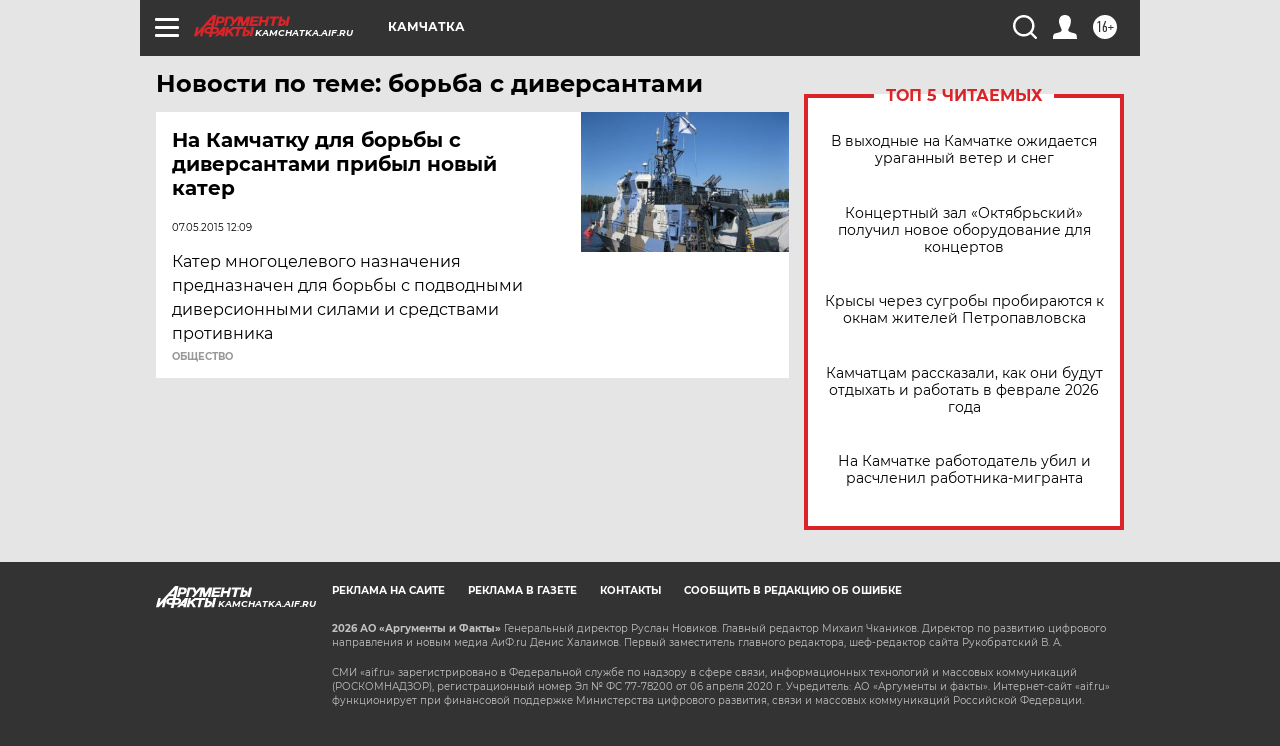

--- FILE ---
content_type: text/html
request_url: https://tns-counter.ru/nc01a**R%3Eundefined*aif_ru/ru/UTF-8/tmsec=aif_ru/955794901***
body_size: -73
content:
058F790A69723899X1769093273:058F790A69723899X1769093273